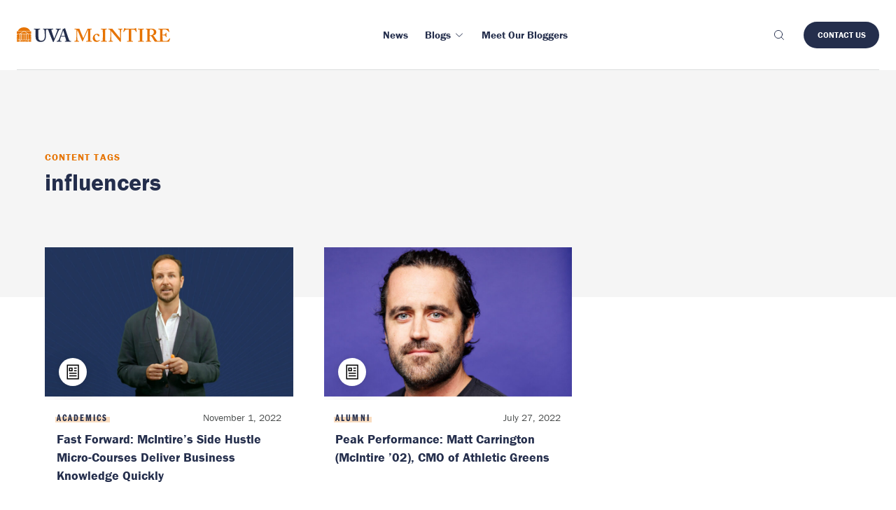

--- FILE ---
content_type: text/html; charset=UTF-8
request_url: https://experience.mcintire.virginia.edu/content-tags/influencers/
body_size: 14575
content:
<!DOCTYPE html>

<html lang="en-US" class="js" prefix="og: https://ogp.me/ns#" >
<head>
  <meta charset="UTF-8">
<script type="text/javascript">
/* <![CDATA[ */
 var gform;gform||(document.addEventListener("gform_main_scripts_loaded",function(){gform.scriptsLoaded=!0}),window.addEventListener("DOMContentLoaded",function(){gform.domLoaded=!0}),gform={domLoaded:!1,scriptsLoaded:!1,initializeOnLoaded:function(o){gform.domLoaded&&gform.scriptsLoaded?o():!gform.domLoaded&&gform.scriptsLoaded?window.addEventListener("DOMContentLoaded",o):document.addEventListener("gform_main_scripts_loaded",o)},hooks:{action:{},filter:{}},addAction:function(o,n,r,t){gform.addHook("action",o,n,r,t)},addFilter:function(o,n,r,t){gform.addHook("filter",o,n,r,t)},doAction:function(o){gform.doHook("action",o,arguments)},applyFilters:function(o){return gform.doHook("filter",o,arguments)},removeAction:function(o,n){gform.removeHook("action",o,n)},removeFilter:function(o,n,r){gform.removeHook("filter",o,n,r)},addHook:function(o,n,r,t,i){null==gform.hooks[o][n]&&(gform.hooks[o][n]=[]);var e=gform.hooks[o][n];null==i&&(i=n+"_"+e.length),gform.hooks[o][n].push({tag:i,callable:r,priority:t=null==t?10:t})},doHook:function(n,o,r){var t;if(r=Array.prototype.slice.call(r,1),null!=gform.hooks[n][o]&&((o=gform.hooks[n][o]).sort(function(o,n){return o.priority-n.priority}),o.forEach(function(o){"function"!=typeof(t=o.callable)&&(t=window[t]),"action"==n?t.apply(null,r):r[0]=t.apply(null,r)})),"filter"==n)return r[0]},removeHook:function(o,n,t,i){var r;null!=gform.hooks[o][n]&&(r=(r=gform.hooks[o][n]).filter(function(o,n,r){return!!(null!=i&&i!=o.tag||null!=t&&t!=o.priority)}),gform.hooks[o][n]=r)}}); 
/* ]]> */
</script>

  <meta name="viewport" content="width=device-width, initial-scale=1">

  <link rel="icon" type="image/x-icon" href="https://experience.mcintire.virginia.edu/wp-content/themes/wp-boilerplate/favicon.ico">

  <link rel="alternate" type="application/atom+xml" href="https://experience.mcintire.virginia.edu/feed/atom/">
      <meta name="description" content="
  These “masterclasses in contemporary business topics,” as they’ve been described, aim to prepare learners with entrepreneurial ambitions to develop an array of skills and profitable businesses.  ">
  <meta class="swiftype" name="domain-identifier" data-type="integer" content="3" />
  <meta class="swiftype" name="site-priority" data-type="integer" content="1" />

  <meta property="og:title" content="Fast Forward: McIntire’s Side Hustle Micro-Courses Deliver Business Knowledge Quickly">
  <meta property="og:site_name" content="Experience Mcintire">
  <meta property="og:url" content="https://experience.mcintire.virginia.edu/news/mcintire-side-hustle-micro-courses-business-knowledge-quickly/">
  <meta property="og:description" content="
  These “masterclasses in contemporary business topics,” as they’ve been described, aim to prepare learners with entrepreneurial ambitions to develop an array of skills and profitable businesses.  ">
  <meta property="og:type" content="article">
  <meta property="og:image" content="https://experience.mcintire.virginia.edu/wp-content/uploads/2022/11/side-hustle-chip-ransler-768x461.jpg">
  <!-- Google Tag Manager -->
<script>(function(w,d,s,l,i){w[l]=w[l]||[];w[l].push({'gtm.start':
new Date().getTime(),event:'gtm.js'});var f=d.getElementsByTagName(s)[0],
j=d.createElement(s),dl=l!='dataLayer'?'&l='+l:'';j.async=true;j.src=
'https://www.googletagmanager.com/gtm.js?id='+i+dl;f.parentNode.insertBefore(j,f);
})(window,document,'script','dataLayer','GTM-WX9HTBLX');</script>
<!-- End Google Tag Manager -->
  
<!-- Search Engine Optimization by Rank Math PRO - https://rankmath.com/ -->
<title>influencers - Experience McIntire</title>
<meta name="robots" content="index, follow, max-snippet:-1, max-video-preview:-1, max-image-preview:large"/>
<link rel="canonical" href="https://experience.mcintire.virginia.edu/content-tags/influencers/" />
<meta property="og:locale" content="en_US" />
<meta property="og:type" content="article" />
<meta property="og:title" content="influencers - Experience McIntire" />
<meta property="og:url" content="https://experience.mcintire.virginia.edu/content-tags/influencers/" />
<meta property="og:site_name" content="Experience McIntire" />
<meta property="og:image" content="https://experience.mcintire.virginia.edu/wp-content/uploads/2022/09/Rouss-.jpg" />
<meta property="og:image:secure_url" content="https://experience.mcintire.virginia.edu/wp-content/uploads/2022/09/Rouss-.jpg" />
<meta property="og:image:width" content="1200" />
<meta property="og:image:height" content="720" />
<meta property="og:image:alt" content="Rouss Hall" />
<meta property="og:image:type" content="image/jpeg" />
<meta name="twitter:card" content="summary_large_image" />
<meta name="twitter:title" content="influencers - Experience McIntire" />
<meta name="twitter:image" content="https://experience.mcintire.virginia.edu/wp-content/uploads/2022/09/Rouss-.jpg" />
<meta name="twitter:label1" content="Article" />
<meta name="twitter:data1" content="2" />
<script type="application/ld+json" class="rank-math-schema-pro">{"@context":"https://schema.org","@graph":[{"@type":"CollegeOrUniversity","@id":"https://experience.mcintire.virginia.edu/#organization","name":"UVA McIntire","url":"https://experience.mcintire.virginia.edu"},{"@type":"WebSite","@id":"https://experience.mcintire.virginia.edu/#website","url":"https://experience.mcintire.virginia.edu","name":"Experience McIntire","publisher":{"@id":"https://experience.mcintire.virginia.edu/#organization"},"inLanguage":"en-US"},{"@type":"CollectionPage","@id":"https://experience.mcintire.virginia.edu/content-tags/influencers/#webpage","url":"https://experience.mcintire.virginia.edu/content-tags/influencers/","name":"influencers - Experience McIntire","isPartOf":{"@id":"https://experience.mcintire.virginia.edu/#website"},"inLanguage":"en-US"}]}</script>
<!-- /Rank Math WordPress SEO plugin -->

<!-- Shareaholic - https://www.shareaholic.com -->
<link rel='preload' href='//cdn.shareaholic.net/assets/pub/shareaholic.js' as='script'/>
<script data-no-minify='1' data-cfasync='false'>
_SHR_SETTINGS = {"endpoints":{"local_recs_url":"https:\/\/experience.mcintire.virginia.edu\/wp-admin\/admin-ajax.php?action=shareaholic_permalink_related","ajax_url":"https:\/\/experience.mcintire.virginia.edu\/wp-admin\/admin-ajax.php"},"site_id":"ca62a606fc9c32cddaba11388670fd5a"};
</script>
<script data-no-minify='1' data-cfasync='false' src='//cdn.shareaholic.net/assets/pub/shareaholic.js' data-shr-siteid='ca62a606fc9c32cddaba11388670fd5a' async ></script>

<!-- Shareaholic Content Tags -->
<meta name='shareaholic:site_name' content='Experience McIntire' />
<meta name='shareaholic:language' content='en-US' />
<meta name='shareaholic:site_id' content='ca62a606fc9c32cddaba11388670fd5a' />
<meta name='shareaholic:wp_version' content='9.7.13' />

<!-- Shareaholic Content Tags End -->
<style id='wp-img-auto-sizes-contain-inline-css' type='text/css'>
img:is([sizes=auto i],[sizes^="auto," i]){contain-intrinsic-size:3000px 1500px}
/*# sourceURL=wp-img-auto-sizes-contain-inline-css */
</style>
<link rel='stylesheet' id='gforms_reset_css-css' href='https://experience.mcintire.virginia.edu/wp-content/plugins/gravityforms/legacy/css/formreset.min.css?ver=2.7.17' type='text/css' media='all' />
<link rel='stylesheet' id='gforms_formsmain_css-css' href='https://experience.mcintire.virginia.edu/wp-content/plugins/gravityforms/legacy/css/formsmain.min.css?ver=2.7.17' type='text/css' media='all' />
<link rel='stylesheet' id='gforms_ready_class_css-css' href='https://experience.mcintire.virginia.edu/wp-content/plugins/gravityforms/legacy/css/readyclass.min.css?ver=2.7.17' type='text/css' media='all' />
<link rel='stylesheet' id='gforms_browsers_css-css' href='https://experience.mcintire.virginia.edu/wp-content/plugins/gravityforms/legacy/css/browsers.min.css?ver=2.7.17' type='text/css' media='all' />
<style id='wp-block-library-inline-css' type='text/css'>
:root{--wp-block-synced-color:#7a00df;--wp-block-synced-color--rgb:122,0,223;--wp-bound-block-color:var(--wp-block-synced-color);--wp-editor-canvas-background:#ddd;--wp-admin-theme-color:#007cba;--wp-admin-theme-color--rgb:0,124,186;--wp-admin-theme-color-darker-10:#006ba1;--wp-admin-theme-color-darker-10--rgb:0,107,160.5;--wp-admin-theme-color-darker-20:#005a87;--wp-admin-theme-color-darker-20--rgb:0,90,135;--wp-admin-border-width-focus:2px}@media (min-resolution:192dpi){:root{--wp-admin-border-width-focus:1.5px}}.wp-element-button{cursor:pointer}:root .has-very-light-gray-background-color{background-color:#eee}:root .has-very-dark-gray-background-color{background-color:#313131}:root .has-very-light-gray-color{color:#eee}:root .has-very-dark-gray-color{color:#313131}:root .has-vivid-green-cyan-to-vivid-cyan-blue-gradient-background{background:linear-gradient(135deg,#00d084,#0693e3)}:root .has-purple-crush-gradient-background{background:linear-gradient(135deg,#34e2e4,#4721fb 50%,#ab1dfe)}:root .has-hazy-dawn-gradient-background{background:linear-gradient(135deg,#faaca8,#dad0ec)}:root .has-subdued-olive-gradient-background{background:linear-gradient(135deg,#fafae1,#67a671)}:root .has-atomic-cream-gradient-background{background:linear-gradient(135deg,#fdd79a,#004a59)}:root .has-nightshade-gradient-background{background:linear-gradient(135deg,#330968,#31cdcf)}:root .has-midnight-gradient-background{background:linear-gradient(135deg,#020381,#2874fc)}:root{--wp--preset--font-size--normal:16px;--wp--preset--font-size--huge:42px}.has-regular-font-size{font-size:1em}.has-larger-font-size{font-size:2.625em}.has-normal-font-size{font-size:var(--wp--preset--font-size--normal)}.has-huge-font-size{font-size:var(--wp--preset--font-size--huge)}.has-text-align-center{text-align:center}.has-text-align-left{text-align:left}.has-text-align-right{text-align:right}.has-fit-text{white-space:nowrap!important}#end-resizable-editor-section{display:none}.aligncenter{clear:both}.items-justified-left{justify-content:flex-start}.items-justified-center{justify-content:center}.items-justified-right{justify-content:flex-end}.items-justified-space-between{justify-content:space-between}.screen-reader-text{border:0;clip-path:inset(50%);height:1px;margin:-1px;overflow:hidden;padding:0;position:absolute;width:1px;word-wrap:normal!important}.screen-reader-text:focus{background-color:#ddd;clip-path:none;color:#444;display:block;font-size:1em;height:auto;left:5px;line-height:normal;padding:15px 23px 14px;text-decoration:none;top:5px;width:auto;z-index:100000}html :where(.has-border-color){border-style:solid}html :where([style*=border-top-color]){border-top-style:solid}html :where([style*=border-right-color]){border-right-style:solid}html :where([style*=border-bottom-color]){border-bottom-style:solid}html :where([style*=border-left-color]){border-left-style:solid}html :where([style*=border-width]){border-style:solid}html :where([style*=border-top-width]){border-top-style:solid}html :where([style*=border-right-width]){border-right-style:solid}html :where([style*=border-bottom-width]){border-bottom-style:solid}html :where([style*=border-left-width]){border-left-style:solid}html :where(img[class*=wp-image-]){height:auto;max-width:100%}:where(figure){margin:0 0 1em}html :where(.is-position-sticky){--wp-admin--admin-bar--position-offset:var(--wp-admin--admin-bar--height,0px)}@media screen and (max-width:600px){html :where(.is-position-sticky){--wp-admin--admin-bar--position-offset:0px}}

/*# sourceURL=wp-block-library-inline-css */
</style><style id='global-styles-inline-css' type='text/css'>
:root{--wp--preset--aspect-ratio--square: 1;--wp--preset--aspect-ratio--4-3: 4/3;--wp--preset--aspect-ratio--3-4: 3/4;--wp--preset--aspect-ratio--3-2: 3/2;--wp--preset--aspect-ratio--2-3: 2/3;--wp--preset--aspect-ratio--16-9: 16/9;--wp--preset--aspect-ratio--9-16: 9/16;--wp--preset--color--black: #000000;--wp--preset--color--cyan-bluish-gray: #abb8c3;--wp--preset--color--white: #ffffff;--wp--preset--color--pale-pink: #f78da7;--wp--preset--color--vivid-red: #cf2e2e;--wp--preset--color--luminous-vivid-orange: #ff6900;--wp--preset--color--luminous-vivid-amber: #fcb900;--wp--preset--color--light-green-cyan: #7bdcb5;--wp--preset--color--vivid-green-cyan: #00d084;--wp--preset--color--pale-cyan-blue: #8ed1fc;--wp--preset--color--vivid-cyan-blue: #0693e3;--wp--preset--color--vivid-purple: #9b51e0;--wp--preset--gradient--vivid-cyan-blue-to-vivid-purple: linear-gradient(135deg,rgb(6,147,227) 0%,rgb(155,81,224) 100%);--wp--preset--gradient--light-green-cyan-to-vivid-green-cyan: linear-gradient(135deg,rgb(122,220,180) 0%,rgb(0,208,130) 100%);--wp--preset--gradient--luminous-vivid-amber-to-luminous-vivid-orange: linear-gradient(135deg,rgb(252,185,0) 0%,rgb(255,105,0) 100%);--wp--preset--gradient--luminous-vivid-orange-to-vivid-red: linear-gradient(135deg,rgb(255,105,0) 0%,rgb(207,46,46) 100%);--wp--preset--gradient--very-light-gray-to-cyan-bluish-gray: linear-gradient(135deg,rgb(238,238,238) 0%,rgb(169,184,195) 100%);--wp--preset--gradient--cool-to-warm-spectrum: linear-gradient(135deg,rgb(74,234,220) 0%,rgb(151,120,209) 20%,rgb(207,42,186) 40%,rgb(238,44,130) 60%,rgb(251,105,98) 80%,rgb(254,248,76) 100%);--wp--preset--gradient--blush-light-purple: linear-gradient(135deg,rgb(255,206,236) 0%,rgb(152,150,240) 100%);--wp--preset--gradient--blush-bordeaux: linear-gradient(135deg,rgb(254,205,165) 0%,rgb(254,45,45) 50%,rgb(107,0,62) 100%);--wp--preset--gradient--luminous-dusk: linear-gradient(135deg,rgb(255,203,112) 0%,rgb(199,81,192) 50%,rgb(65,88,208) 100%);--wp--preset--gradient--pale-ocean: linear-gradient(135deg,rgb(255,245,203) 0%,rgb(182,227,212) 50%,rgb(51,167,181) 100%);--wp--preset--gradient--electric-grass: linear-gradient(135deg,rgb(202,248,128) 0%,rgb(113,206,126) 100%);--wp--preset--gradient--midnight: linear-gradient(135deg,rgb(2,3,129) 0%,rgb(40,116,252) 100%);--wp--preset--font-size--small: 13px;--wp--preset--font-size--medium: 20px;--wp--preset--font-size--large: 36px;--wp--preset--font-size--x-large: 42px;--wp--preset--spacing--20: 0.44rem;--wp--preset--spacing--30: 0.67rem;--wp--preset--spacing--40: 1rem;--wp--preset--spacing--50: 1.5rem;--wp--preset--spacing--60: 2.25rem;--wp--preset--spacing--70: 3.38rem;--wp--preset--spacing--80: 5.06rem;--wp--preset--shadow--natural: 6px 6px 9px rgba(0, 0, 0, 0.2);--wp--preset--shadow--deep: 12px 12px 50px rgba(0, 0, 0, 0.4);--wp--preset--shadow--sharp: 6px 6px 0px rgba(0, 0, 0, 0.2);--wp--preset--shadow--outlined: 6px 6px 0px -3px rgb(255, 255, 255), 6px 6px rgb(0, 0, 0);--wp--preset--shadow--crisp: 6px 6px 0px rgb(0, 0, 0);}:where(.is-layout-flex){gap: 0.5em;}:where(.is-layout-grid){gap: 0.5em;}body .is-layout-flex{display: flex;}.is-layout-flex{flex-wrap: wrap;align-items: center;}.is-layout-flex > :is(*, div){margin: 0;}body .is-layout-grid{display: grid;}.is-layout-grid > :is(*, div){margin: 0;}:where(.wp-block-columns.is-layout-flex){gap: 2em;}:where(.wp-block-columns.is-layout-grid){gap: 2em;}:where(.wp-block-post-template.is-layout-flex){gap: 1.25em;}:where(.wp-block-post-template.is-layout-grid){gap: 1.25em;}.has-black-color{color: var(--wp--preset--color--black) !important;}.has-cyan-bluish-gray-color{color: var(--wp--preset--color--cyan-bluish-gray) !important;}.has-white-color{color: var(--wp--preset--color--white) !important;}.has-pale-pink-color{color: var(--wp--preset--color--pale-pink) !important;}.has-vivid-red-color{color: var(--wp--preset--color--vivid-red) !important;}.has-luminous-vivid-orange-color{color: var(--wp--preset--color--luminous-vivid-orange) !important;}.has-luminous-vivid-amber-color{color: var(--wp--preset--color--luminous-vivid-amber) !important;}.has-light-green-cyan-color{color: var(--wp--preset--color--light-green-cyan) !important;}.has-vivid-green-cyan-color{color: var(--wp--preset--color--vivid-green-cyan) !important;}.has-pale-cyan-blue-color{color: var(--wp--preset--color--pale-cyan-blue) !important;}.has-vivid-cyan-blue-color{color: var(--wp--preset--color--vivid-cyan-blue) !important;}.has-vivid-purple-color{color: var(--wp--preset--color--vivid-purple) !important;}.has-black-background-color{background-color: var(--wp--preset--color--black) !important;}.has-cyan-bluish-gray-background-color{background-color: var(--wp--preset--color--cyan-bluish-gray) !important;}.has-white-background-color{background-color: var(--wp--preset--color--white) !important;}.has-pale-pink-background-color{background-color: var(--wp--preset--color--pale-pink) !important;}.has-vivid-red-background-color{background-color: var(--wp--preset--color--vivid-red) !important;}.has-luminous-vivid-orange-background-color{background-color: var(--wp--preset--color--luminous-vivid-orange) !important;}.has-luminous-vivid-amber-background-color{background-color: var(--wp--preset--color--luminous-vivid-amber) !important;}.has-light-green-cyan-background-color{background-color: var(--wp--preset--color--light-green-cyan) !important;}.has-vivid-green-cyan-background-color{background-color: var(--wp--preset--color--vivid-green-cyan) !important;}.has-pale-cyan-blue-background-color{background-color: var(--wp--preset--color--pale-cyan-blue) !important;}.has-vivid-cyan-blue-background-color{background-color: var(--wp--preset--color--vivid-cyan-blue) !important;}.has-vivid-purple-background-color{background-color: var(--wp--preset--color--vivid-purple) !important;}.has-black-border-color{border-color: var(--wp--preset--color--black) !important;}.has-cyan-bluish-gray-border-color{border-color: var(--wp--preset--color--cyan-bluish-gray) !important;}.has-white-border-color{border-color: var(--wp--preset--color--white) !important;}.has-pale-pink-border-color{border-color: var(--wp--preset--color--pale-pink) !important;}.has-vivid-red-border-color{border-color: var(--wp--preset--color--vivid-red) !important;}.has-luminous-vivid-orange-border-color{border-color: var(--wp--preset--color--luminous-vivid-orange) !important;}.has-luminous-vivid-amber-border-color{border-color: var(--wp--preset--color--luminous-vivid-amber) !important;}.has-light-green-cyan-border-color{border-color: var(--wp--preset--color--light-green-cyan) !important;}.has-vivid-green-cyan-border-color{border-color: var(--wp--preset--color--vivid-green-cyan) !important;}.has-pale-cyan-blue-border-color{border-color: var(--wp--preset--color--pale-cyan-blue) !important;}.has-vivid-cyan-blue-border-color{border-color: var(--wp--preset--color--vivid-cyan-blue) !important;}.has-vivid-purple-border-color{border-color: var(--wp--preset--color--vivid-purple) !important;}.has-vivid-cyan-blue-to-vivid-purple-gradient-background{background: var(--wp--preset--gradient--vivid-cyan-blue-to-vivid-purple) !important;}.has-light-green-cyan-to-vivid-green-cyan-gradient-background{background: var(--wp--preset--gradient--light-green-cyan-to-vivid-green-cyan) !important;}.has-luminous-vivid-amber-to-luminous-vivid-orange-gradient-background{background: var(--wp--preset--gradient--luminous-vivid-amber-to-luminous-vivid-orange) !important;}.has-luminous-vivid-orange-to-vivid-red-gradient-background{background: var(--wp--preset--gradient--luminous-vivid-orange-to-vivid-red) !important;}.has-very-light-gray-to-cyan-bluish-gray-gradient-background{background: var(--wp--preset--gradient--very-light-gray-to-cyan-bluish-gray) !important;}.has-cool-to-warm-spectrum-gradient-background{background: var(--wp--preset--gradient--cool-to-warm-spectrum) !important;}.has-blush-light-purple-gradient-background{background: var(--wp--preset--gradient--blush-light-purple) !important;}.has-blush-bordeaux-gradient-background{background: var(--wp--preset--gradient--blush-bordeaux) !important;}.has-luminous-dusk-gradient-background{background: var(--wp--preset--gradient--luminous-dusk) !important;}.has-pale-ocean-gradient-background{background: var(--wp--preset--gradient--pale-ocean) !important;}.has-electric-grass-gradient-background{background: var(--wp--preset--gradient--electric-grass) !important;}.has-midnight-gradient-background{background: var(--wp--preset--gradient--midnight) !important;}.has-small-font-size{font-size: var(--wp--preset--font-size--small) !important;}.has-medium-font-size{font-size: var(--wp--preset--font-size--medium) !important;}.has-large-font-size{font-size: var(--wp--preset--font-size--large) !important;}.has-x-large-font-size{font-size: var(--wp--preset--font-size--x-large) !important;}
/*# sourceURL=global-styles-inline-css */
</style>

<style id='classic-theme-styles-inline-css' type='text/css'>
/*! This file is auto-generated */
.wp-block-button__link{color:#fff;background-color:#32373c;border-radius:9999px;box-shadow:none;text-decoration:none;padding:calc(.667em + 2px) calc(1.333em + 2px);font-size:1.125em}.wp-block-file__button{background:#32373c;color:#fff;text-decoration:none}
/*# sourceURL=/wp-includes/css/classic-themes.min.css */
</style>
<link rel='stylesheet' id='styles-css' href='https://experience.mcintire.virginia.edu/wp-content/themes/wp-boilerplate/style.css?ver=0.1.1' type='text/css' media='all' />
<script type="text/javascript" src="https://experience.mcintire.virginia.edu/wp-includes/js/jquery/jquery.min.js?ver=3.7.1" id="jquery-core-js"></script>
<script type="text/javascript" src="https://experience.mcintire.virginia.edu/wp-includes/js/jquery/jquery-migrate.min.js?ver=3.4.1" id="jquery-migrate-js"></script>
<script type="text/javascript" defer='defer' src="https://experience.mcintire.virginia.edu/wp-content/plugins/gravityforms/js/jquery.json.min.js?ver=2.7.17" id="gform_json-js"></script>
<script type="text/javascript" id="gform_gravityforms-js-extra">
/* <![CDATA[ */
var gf_global = {"gf_currency_config":{"name":"U.S. Dollar","symbol_left":"$","symbol_right":"","symbol_padding":"","thousand_separator":",","decimal_separator":".","decimals":2,"code":"USD"},"base_url":"https://experience.mcintire.virginia.edu/wp-content/plugins/gravityforms","number_formats":[],"spinnerUrl":"https://experience.mcintire.virginia.edu/wp-content/plugins/gravityforms/images/spinner.svg","version_hash":"c609517160863640898b945ce1397ba9","strings":{"newRowAdded":"New row added.","rowRemoved":"Row removed","formSaved":"The form has been saved.  The content contains the link to return and complete the form."}};
var gform_i18n = {"datepicker":{"days":{"monday":"Mo","tuesday":"Tu","wednesday":"We","thursday":"Th","friday":"Fr","saturday":"Sa","sunday":"Su"},"months":{"january":"January","february":"February","march":"March","april":"April","may":"May","june":"June","july":"July","august":"August","september":"September","october":"October","november":"November","december":"December"},"firstDay":1,"iconText":"Select date"}};
var gf_legacy_multi = {"1":"1"};
var gform_gravityforms = {"strings":{"invalid_file_extension":"This type of file is not allowed. Must be one of the following:","delete_file":"Delete this file","in_progress":"in progress","file_exceeds_limit":"File exceeds size limit","illegal_extension":"This type of file is not allowed.","max_reached":"Maximum number of files reached","unknown_error":"There was a problem while saving the file on the server","currently_uploading":"Please wait for the uploading to complete","cancel":"Cancel","cancel_upload":"Cancel this upload","cancelled":"Cancelled"},"vars":{"images_url":"https://experience.mcintire.virginia.edu/wp-content/plugins/gravityforms/images"}};
//# sourceURL=gform_gravityforms-js-extra
/* ]]> */
</script>
<script type="text/javascript" id="gform_gravityforms-js-before">
/* <![CDATA[ */

//# sourceURL=gform_gravityforms-js-before
/* ]]> */
</script>
<script type="text/javascript" defer='defer' src="https://experience.mcintire.virginia.edu/wp-content/plugins/gravityforms/js/gravityforms.min.js?ver=2.7.17" id="gform_gravityforms-js"></script>
<script type="text/javascript" defer='defer' src="https://experience.mcintire.virginia.edu/wp-content/plugins/gravityforms/assets/js/dist/utils.min.js?ver=59d951b75d934ae23e0ea7f9776264aa" id="gform_gravityforms_utils-js"></script>
<script type="text/javascript" src="//use.typekit.net/vfs7vov.js?ver=1.0.0" id="typekit-js"></script>
<script type="text/javascript" src="https://experience.mcintire.virginia.edu/wp-content/themes/wp-boilerplate/js/main.js?ver=0.1.1" id="scripts-js"></script>
<script type="text/javascript" src="https://experience.mcintire.virginia.edu/wp-content/themes/wp-boilerplate/lib/js/gtmEvents.js?ver=0.1.1" id="gtm-js"></script>
<link rel="https://api.w.org/" href="https://experience.mcintire.virginia.edu/wp-json/" /><link rel="alternate" title="JSON" type="application/json" href="https://experience.mcintire.virginia.edu/wp-json/wp/v2/content-tags/4660" /><script type="text/javascript">try{Typekit.load();}catch(e){}</script></head>

<body class="archive tax-content-tags term-influencers term-4660 wp-theme-wp-boilerplate">
<!-- Google Tag Manager (noscript) -->
<noscript><iframe src="https://www.googletagmanager.com/ns.html?id=GTM-WX9HTBLX"
height="0" width="0" style="display:none;visibility:hidden"></iframe></noscript>
<!-- End Google Tag Manager (noscript) -->
<header
	  class="header-v2 js-header-v2"
	  data-animation="on"
	  data-animation-offset="400"
    data-swiftype-index="false"
	>
	  <div class="header-v2__wrapper">
		<div class="header-v2__container container max-width-xl">
		  <div class="header-v2__logo">
			<a href="/" aria-label="McIntire Experience Blog home">
        <svg width="218.687" height="21.36" viewBox="0 0 218.687 21.36">
  <path
    class="rotunda e91d432e-6bc6-48b1-8c75-b7d8e10e3e74"
    d="M14.193 9.642h1.771v8.431h-1.771zM4.633 9.642h1.714v8.431H4.633zM6.937 9.642h1.828v8.431H6.937zM9.356 9.642h1.828v8.431H9.356zM11.774 9.642h1.828v8.431h-1.828zM15.202 9.047H5.355l5.054-3.11 4.793 3.11zM4.221 9.047H.002V5.905h9.326L4.221 9.047zM11.452 5.905h9.086v3.142h-4.244l-4.842-3.142zM19.238 5.309H1.3a10.229 10.229 0 0117.936 0z"
  />
  <path
    class="rotunda ad36ffba-457d-4931-9986-2bda2525c2a1"
    d="M1.384 15.671l-.155.472.4-.292.4.292-.154-.472.4-.292h-.5l-.153-.472-.153.472h-.5zM0 12.99l.4.292-.154.472.4-.292.4.292-.146-.472.4-.292H.8l-.15-.472-.15.472zm4.043 5.084H3.5l-.152-.469.4-.292h-.5l-.148-.472-.153.472h-.5l.4.292-.153.469H0v-6.917l.377-.274.4.292-.15-.475.4-.292h-.5l-.148-.469-.07.215-.1.257H0v-.769h4.043zm-.546 0H2.7l.4-.289zM0 11.1v-.49l.12.09-.085.263z"
  />
  <path
    class="rotunda e91d432e-6bc6-48b1-8c75-b7d8e10e3e74"
    d="M.002 18.67h4.041v2.238H.002zM16.553 18.67h3.985v2.238h-3.985z"
  />
  <path
    class="rotunda ad36ffba-457d-4931-9986-2bda2525c2a1"
    d="M13.04 20.25l.4-.292h-.5l-.154-.472-.153.472h-.5l.4.292-.154.472.4-.292.4.292zm-3 .313l-.113.345H4.633V18.67h.653l-.114.35h-.5l.4.292-.154.472.4-.292.4.292-.153-.472.4-.292h-.5l-.114-.35H15.2l-.114.35h-.5l.4.292-.154.472.4-.292.4.292-.154-.472.4-.292h-.5l-.114-.35h.682v2.238h-5.299l-.112-.345.4-.291h-.5l-.154-.473-.153.473h-.5zm-2.584-.313l-.155.472.4-.292.4.292-.154-.472.4-.292h-.5l-.147-.472-.153.472h-.5zm3.059.658h-.455l.226-.164zM19.184 15.671l.4-.292h-.5l-.154-.472-.153.472h-.5l.4.292-.153.472.4-.292.4.292zm-1.316 2.4l-.153-.469.4-.292h-.5l-.153-.472-.154.472h-.5l.4.292-.153.469.4-.289.4.289zm2.67 0h-3.985V9.642h3.985v.769h-.2l-.154-.472-.153.472h-.5l.4.292-.153.472.4-.292.35.254v1.853h-.467l-.154-.472-.153.472h-.5l.4.292-.153.472.4-.292.4.292-.154-.472.373-.271zm0-7.445v.386l-.1-.312z"
  />
  <path
    class="uva a5e6d8bc-4292-43ec-85bb-ccbc5697dfc0"
    d="M59.959 4.432a2.292 2.292 0 011.963-1.379h.61c.16 0 .186-.081.186-.186V2.2c0-.186-.026-.24-.186-.24-.239 0-.9.081-3.369.081-1.778 0-3-.081-3.237-.081-.133 0-.159.054-.159.186v.664c0 .158.026.239.132.239h.822a1 1 0 011.089.875 3.633 3.633 0 01-.266 1.459 199.703 199.703 0 01-1.751 4.727c-.345.955-1.645 4.272-2.415 6.05h-.1l-2.017-5.917c-.557-1.539-1.565-4.7-1.778-5.652a4.149 4.149 0 01-.079-.9c0-.344.5-.636 1.141-.636h1.14c.186 0 .213-.107.213-.239V2.2c0-.159-.027-.24-.266-.24s-1.432.081-4.192.081h-6.511c-1.8 0-3.024-.081-3.29-.081-.159 0-.185.054-.185.186v.69c0 .132.026.213.185.213h.849c.452 0 .876.477.982 1.166a50.628 50.628 0 01.371 5.759v4.086a5.585 5.585 0 01-1.671 4.324 5.34 5.34 0 01-3.131 1.168 4.209 4.209 0 01-3.317-1.486 5.48 5.48 0 01-.849-3.157c-.026-.849-.132-4.219-.132-5.625V7.536c0-1.353.026-3.157.053-3.449.053-.531.5-1.034 1.406-1.034h.9c.186 0 .212-.054.212-.186v-.69c0-.159-.026-.213-.238-.213-.292 0-1.566.081-3.9.081-2.786 0-4.086-.081-4.351-.081-.213 0-.239.054-.239.213v.637c0 .185.026.239.186.239h1.247c.557 0 .742.424.742 1.352v6.262c0 3.476.107 5.254.558 6.4a6.087 6.087 0 003.078 3.5 11.524 11.524 0 004.059.664 7.33 7.33 0 004.7-1.645 7.092 7.092 0 002.246-5.071c.08-1.035.132-5.679.132-6.05s0-4.033.054-4.4a1.038 1.038 0 011.14-1.008h1.017c.558 0 .875.265 1.141.875.318.743 1.645 4.59 2.388 6.421S50.433 18.6 51.415 20.7c.16.345.265.663.611.663.291 0 .424-.132.61-.451.451-.769 3.449-7.88 4.112-9.313 1.008-2.229 2.149-5.36 3.211-7.164M63.355 12.5c.212-.663 2.494-6.925 2.626-7.27.08-.239.16-.345.319-.345.132 0 .186.186.291.584l1.991 7.031zm13.823 7.323h-.9a1.958 1.958 0 01-1.539-1.194c-.372-.716-2.1-5.652-2.706-7.721-.5-1.7-2.574-7.641-3.078-9.313-.08-.292-.133-.451-.292-.451-.133 0-.212.106-.345.239a8.332 8.332 0 01-2.972 1.326c-.212.053-.265.16-.265.239a.732.732 0 00.186.345 1.07 1.07 0 01-.027.9c-.239.716-2.388 6.42-2.6 6.951-.876 2.335-2.759 6.951-3.131 7.509a2.228 2.228 0 01-1.8 1.167h-.69c-.159 0-.186.08-.186.239v.505c0 .185.027.344.186.344.371 0 .955-.08 2.892-.08 2.176 0 3.264.08 3.608.08.213 0 .239-.08.239-.292v-.583c0-.107-.026-.213-.292-.213h-.928c-.8 0-1.035-.636-1.035-1.22a32.1 32.1 0 011.513-5.042h5.81c.318.956 1.353 4.352 1.592 5.307.159.69-.079.955-.8.955h-.743c-.132 0-.159.106-.159.239v.505c0 .185.027.344.292.344.53 0 1.46-.08 3.661-.08 3.4 0 3.954.08 4.458.08.213 0 .239-.186.239-.344v-.504c0-.133-.026-.239-.186-.239"
  />
  <path
    class="mcintire e91d432e-6bc6-48b1-8c75-b7d8e10e3e74"
    d="M101.558 11.233c0-.795 0-7.367-.053-7.474h-.105c-.212.372-3.551 8.111-3.869 8.8-.4.848-3.1 7.1-3.234 7.367-.106.213-.318.584-.583.584-.159 0-.317-.159-.424-.476-.106-.16-3.552-8.43-3.711-8.854-.477-1.218-2.915-7.156-3.233-7.474-.106.371-.133 7.051-.133 7.369s-.026 4.824.133 6.547c.105 1.219.424 2.226 1.271 2.226h1.167a.188.188 0 01.212.186v.666c0 .1-.053.212-.265.212-.265 0-1.006-.079-3.022-.079-2.279 0-3.18.079-3.445.079-.212 0-.212-.054-.212-.239v-.662c0-.053 0-.159.159-.159h1.219c.9 0 1.193-.955 1.326-1.882.238-1.856.4-8.375.4-8.852V4.581c0-.954-.131-1.537-1.3-1.537h-1.169a.187.187 0 01-.211-.186v-.715c0-.053.052-.16.211-.16.265 0 .955.08 3.763.08 1.274 0 2.015-.08 2.333-.08a.6.6 0 01.636.451c.955 2.491 4.665 11.291 5.461 13.465.238-.477 2.119-4.851 2.809-6.414.476-1.113 2.863-6.574 3-7.1.079-.266.4-.319 1.034-.319 3.869.027 4.77-.08 5.088-.08.106 0 .16.107.16.239v.556c0 .16-.054.266-.213.266h-1.166c-.69 0-.742.476-.769 1.033-.026.584-.026 5.885-.026 6.574v1.856c0 1.589.053 5.459.053 5.91.027 1.007.265 1.431.742 1.431h1.432c.158 0 .158.106.158.186v.609c0 .158 0 .265-.211.265-.319 0-1.591-.079-3.924-.079-2.6 0-3.6.079-3.975.079-.16 0-.212-.107-.212-.239v-.61c0-.158.052-.211.212-.211h1.643c.477 0 .689-.16.77-.927.025-.266.078-4.082.078-6.2zM118.384 18.788a.215.215 0 010 .318 6.43 6.43 0 01-4.479 2.04 5.016 5.016 0 01-4.242-1.749 5.332 5.332 0 01-1.271-3.658A6.551 6.551 0 01110.353 11a5.587 5.587 0 013.87-1.537c3.075 0 3.763 1.59 3.763 2.385a1.112 1.112 0 01-1.167 1.166 1.7 1.7 0 01-1.589-1.325 1.562 1.562 0 00-1.643-1.087 2.86 2.86 0 00-2.386 3.076 7.029 7.029 0 001.034 4.293 3.071 3.071 0 002.73 1.431 4.315 4.315 0 002.862-1.008.172.172 0 01.238.028zM126.122 12.241c0 .266.053 6.361.053 6.652 0 .848.424.955 1.059.955h1.114a.188.188 0 01.212.186v.666c0 .158-.106.212-.265.212-.318 0-1.378-.079-3.87-.079-2.651 0-3.817.079-4.082.079-.158 0-.211-.054-.211-.186v-.715c0-.106.053-.159.211-.159h1.06c.531 0 1.114-.053 1.219-.769.054-.371.108-6.1.108-7.528V9.7c0-.636-.054-5.406-.081-5.751-.08-.636-.344-.9-1.086-.9h-1.378c-.16 0-.213-.053-.213-.186v-.694c0-.132.053-.186.16-.186.317 0 1.695.08 4.293.08 2.545 0 3.392-.08 3.764-.08.159 0 .212.107.212.239v.61a.194.194 0 01-.212.212h-1.007c-.583 0-1.007.213-1.007.715 0 .265-.053 6.1-.053 6.415zM134.6 8.848c0 4.506.212 8.217.265 9.038.053 1.326.371 1.962 1.324 1.962h.69c.212 0 .212.106.212.239v.613c0 .158 0 .212-.212.212-.266 0-1.856-.079-2.862-.079-.69 0-2.492.079-2.757.079-.106 0-.158-.054-.158-.239v-.662a.168.168 0 01.158-.159h.9c.689 0 1.06-.584 1.193-2.2a191.9 191.9 0 00.185-8.428V5.853c0-1.591-.9-2.809-2.066-2.809h-.849a.176.176 0 01-.159-.186v-.715a.141.141 0 01.159-.16c.132 0 .345.027.821.054s1.194.026 2.36.026c.45 0 .847-.026 1.166-.053.343 0 .583-.027.742-.027a.784.784 0 01.636.239c.264.265 5.46 6.786 5.99 7.527.371.425 4.506 5.566 4.93 6.1h.106v-2.76c0-2.332 0-3.658-.053-4.983-.053-1.008-.16-3.6-.292-4.055a1.423 1.423 0 00-1.405-1.007h-.848c-.159 0-.159-.106-.159-.239V2.2c0-.159 0-.213.212-.213.318 0 1.166.08 2.969.08 1.59 0 2.226-.08 2.545-.08.211 0 .264.107.264.186v.609c0 .16-.053.266-.159.266h-.742c-.529 0-.795.423-.875 1.4-.133 1.8-.4 6.256-.4 8.959v7c0 .371 0 .742-.319.742a1.32 1.32 0 01-.9-.424c-.212-.264-1.644-1.908-3.286-3.87-1.856-2.279-3.924-4.77-4.242-5.194-.371-.371-4.612-5.672-4.93-6.043h-.154zM159.855 3.176h-.742a14.623 14.623 0 00-3.87.372c-.847.371-1.855 2.12-2.358 3.021-.079.133-.159.238-.292.186l-.529-.186c-.107-.053-.133-.133-.107-.266l1.273-4.877c.052-.371.21-.476.318-.476.158 0 .264.1.424.266a2.372 2.372 0 001.8.688c1.431.054 2.544.159 5.142.159h1.432c2.916 0 4.029-.105 5.248-.159a4.861 4.861 0 001.908-.688c.212-.161.318-.266.477-.266s.212.1.265.424c.053.477.583 3.763.795 5.036.027.159-.026.212-.1.239l-.532.185c-.1.026-.158-.053-.238-.212a10.4 10.4 0 00-2.094-2.969c-.742-.424-3.127-.477-4.082-.477h-.741V17.3c0 2.014.265 2.545.9 2.545h1.538c.1 0 .158.106.158.239v.556c0 .158-.053.265-.265.265-.265 0-1.112-.079-3.975-.079-2.7 0-3.817.079-4.188.079-.159 0-.213-.054-.213-.239v-.61c0-.158.08-.211.186-.211h1.507a.794.794 0 00.875-.716c.079-.689.079-8.8.079-9.33zM178.935 12.241c0 .266.052 6.361.052 6.652 0 .848.425.955 1.061.955h1.113a.188.188 0 01.212.186v.666c0 .158-.106.212-.265.212-.318 0-1.378-.079-3.869-.079-2.651 0-3.817.079-4.082.079-.159 0-.213-.054-.213-.186v-.715c0-.106.054-.159.213-.159h1.061c.529 0 1.112-.053 1.219-.769.052-.371.1-6.1.1-7.528V9.7c0-.636-.053-5.406-.079-5.751-.079-.636-.345-.9-1.087-.9H173c-.159 0-.212-.053-.212-.186v-.694c0-.132.053-.186.158-.186.319 0 1.7.08 4.3.08 2.544 0 3.393-.08 3.764-.08.158 0 .211.107.211.239v.61a.194.194 0 01-.211.212H180c-.583 0-1.008.213-1.008.715 0 .265-.052 6.1-.052 6.415zM189.508 13.883c0 1.591.054 4.56.106 4.958.079.53.265 1.007.69 1.007h1.324c.16 0 .213.078.213.186v.635c0 .185-.08.239-.292.239-.345 0-.874-.079-3.632-.079-2.6 0-3.232.079-3.5.079-.158 0-.212-.079-.212-.239v-.61c0-.133.054-.211.159-.211h.9c.584 0 1.007-.16 1.007-.875.053-2.65.053-5.142.053-7.633V4.369c0-.9-.371-1.325-.847-1.325h-1.034c-.132 0-.185-.053-.185-.159v-.716c0-.132.053-.186.185-.186.186 0 1.034.08 3.631.08 1.485 0 3.922-.08 4.717-.08a7.129 7.129 0 014.824 1.67 4.06 4.06 0 011.432 2.969c0 3.34-2.015 4.718-4.93 5.2v.106a3.463 3.463 0 011.59 1.218c.318.425 1.961 2.916 2.174 3.235a36.846 36.846 0 002.252 3.021 2.783 2.783 0 001.883.5c.158 0 .211.079.211.186v.556c0 .186-.053.265-.211.265-.213 0-.9-.079-2.6-.079-.742 0-1.75.053-2.332.079a6.978 6.978 0 01-1.167-1.511c-.478-.742-1.511-2.65-1.749-3.074-.266-.478-1.008-1.7-1.432-2.279-.662-.928-1.271-1.644-2.385-1.644-.106 0-.556.026-.848.053zm.054-2.384a7.374 7.374 0 001.006.1 4.636 4.636 0 004.983-4.558 4.175 4.175 0 00-1.166-2.969 5.069 5.069 0 00-3.5-1.139 1.876 1.876 0 00-.953.158.911.911 0 00-.319.77z"
  />
  <path
    class="mcintire e91d432e-6bc6-48b1-8c75-b7d8e10e3e74"
    d="M207.819 13.141c.028 1.432.08 4.03.08 4.506 0 1.379.477 1.909 1.061 2.069a8.464 8.464 0 002.066.21c.477 0 1.7-.052 2.227-.1a4.536 4.536 0 002.174-.9c.476-.425 1.961-2.174 2.465-2.811.105-.132.185-.158.291-.105l.423.265c.081.053.107.132.053.264l-1.271 3.976a.562.562 0 01-.583.4c-.133 0-.716-.026-2.359-.054-1.67 0-4.4-.025-8.826-.025-.98 0-1.7.025-2.254.025-.529.028-.9.054-1.138.054-.161 0-.213-.054-.213-.212v-.637c0-.158.052-.211.265-.211h.9c1.219 0 1.326-.16 1.326-1.14V9.8c0-2.172-.053-5.46-.107-5.831-.106-.714-.371-.927-1.166-.927h-1.006c-.107 0-.161-.053-.161-.186v-.687c0-.132.028-.186.161-.186.582 0 1.537.107 3.71.08h.742c1.167 0 7.262-.053 8.428-.053.424 0 .928-.027 1.061-.027a.184.184 0 01.211.16c.106.344 1.113 3.949 1.22 4.213.053.16.026.239-.079.293l-.478.211c-.079.027-.159 0-.238-.133a25.259 25.259 0 00-2.915-2.968 4.547 4.547 0 00-2.016-.688l-4.027-.107-.054 7.66a29.782 29.782 0 003.021-.133 1.481 1.481 0 001.22-.953 4.253 4.253 0 00.424-1.485.194.194 0 01.212-.212l.688.053c.107 0 .186.053.161.212-.054.424-.054 2.174-.054 2.862 0 1.061.106 2.333.159 2.915 0 .133-.053.161-.212.186l-.583.106c-.106.027-.159-.026-.213-.185a10.923 10.923 0 00-.424-1.325 1.62 1.62 0 00-1.324-.954 31.18 31.18 0 00-3.075-.16z"
  />
</svg>
			</a>
		  </div>

		  <button
			class="header-v2__nav-control reset anim-menu-btn js-anim-menu-btn js-tab-focus"
			aria-label="Toggle menu"
		  >
			<i
			  class="anim-menu-btn__icon anim-menu-btn__icon--close"
			  aria-hidden="true"
			></i>
		  </button>

		  <nav class="nav-v2" role="navigation">
        <ul class="nav-v2__list nav-v2__list--main primary-nav">
          <li class="nav-v2__item nav-v2__item--main nav-v2__item--search">
            <form>
              <label class="sr-only" for="searchInputX">Search</label>
              <input
                class="form-control width-100%"
                type="search"
                name="s"
                id="searchInputX"
                placeholder="Search..."
              />
            </form>
          </li>

          <li class="nav-v2__item nav-v2__item--main">
            <a href="/news" class="nav-v2__link">
              <span>News</span>
            </a>
          </li>

          <li
            class="nav-v2__item nav-v2__item--main nav-v2__item--has-children"
          >
            <a href="#0" class="nav-v2__link" aria-current="page">
              <span>Blogs</span>
              <svg
              class="nav-v2__dropdown-icon icon margin-left-xxxs"
              aria-hidden="true"
              viewBox="0 0 16 16"
              >
              <polyline
                fill="none"
                stroke-width="1"
                stroke="currentColor"
                stroke-linecap="round"
                stroke-linejoin="round"
                stroke-miterlimit="10"
                points="3.5,6.5 8,11 12.5,6.5 "
              ></polyline>
              </svg>
            </a>
            <div class="nav-v2__dropdown nav-v2__dropdown--md">
              <ul class="nav-v2__list nav-v2__list--title-desc">
                <li class="nav-v2__item">
                  <a href="/blogs/undergraduate" class="nav-v2__link">
                  <div>
                    <strong>Undergraduate</strong>
                  </div>
                  </a>
                </li>

                <li class="nav-v2__item">
                  <a href="/blogs/ms-accounting" class="nav-v2__link">
                  <div>
                    <strong>M.S. in Accounting</strong>

                  </div>
                  </a>
                </li>

                <li class="nav-v2__item">
                  <a href="/blogs/ms-commerce" class="nav-v2__link">
                  <div>
                    <strong>M.S. in Commerce</strong>

                  </div>
                  </a>
                </li>
                <li class="nav-v2__item">
                  <a href="/blogs/ms-mit" class="nav-v2__link">
                  <div>
                    <strong>M.S. in the Management of IT</strong>

                  </div>
                  </a>
                </li>
              </ul>
            </div>
          </li>

          <li class="nav-v2__item nav-v2__item--main">
            <a href="/authors" class="nav-v2__link">
              <span>Meet Our Bloggers</span>
            </a>
          </li>
        </ul>

        <ul class="nav-v2__list nav-v2__list--main">
          <li
            class="nav-v2__item nav-v2__item--main nav-v2__item--search-btn"
          >
            <button
              class="reset"
              aria-label="Toggle search"
              aria-controls="modal-search"
            >
              <svg class="icon" aria-hidden="true" viewBox="0 0 16 16">
              <g
                stroke-width="1"
                fill="none"
                stroke="currentColor"
                stroke-linecap="round"
                stroke-linejoin="round"
                stroke-miterlimit="10"
              >
                <circle cx="7.5" cy="7.5" r="6"></circle>
                <line x1="15.5" y1="15.5" x2="11.742" y2="11.742"></line>
              </g>
              </svg>
            </button>
          </li>

          <li class="nav-v2__item--main">
            <a href="/contact" class="btn btn--primary-round btn--sm">
              <span>Contact Us</span>
            </a>
          </li>
        </ul>
		  </nav>
		</div>
	  </div>
	</header>

	<div
	  class="modal modal--search js-modal"
	  id="modal-search"
	  data-animation="on"
    data-swiftype-index="false"
	>
	<div class='flex'>
	<form class="full-screen-search" id="searchForm">
		<label for="searchInputX" class="sr-only">Search</label>
		<input
		  class="reset full-screen-search__input"
		  type="search"
		  name="s"
		  id="search"
		  value=""
		  placeholder="Search..."
		/>
		<button class="reset full-screen-search__btn">
		  <svg class="icon" viewBox="0 0 24 24">
			<title>Search</title>
			<g
			  stroke-linecap="square"
			  stroke-linejoin="miter"
			  stroke-width="2"
			  stroke="currentColor"
			  fill="none"
			  stroke-miterlimit="10"
			>
			  <line x1="22" y1="22" x2="15.656" y2="15.656"></line>
			  <circle cx="10" cy="10" r="8"></circle>
			</g>
		  </svg>
		</button>
</form>

<script>
  var searchForm = document.getElementById('searchForm');
  searchForm.addEventListener("submit", function(e) {
    e.preventDefault();
    var searchTerm = document.getElementById('search').value;
    window.location.href = 'https://www.commerce.virginia.edu/search?q=' + searchTerm + '&site=experience';
  });
</script>
	</div>
	  <button class="reset modal__close-btn js-modal__close">
		<svg class="icon" viewBox="0 0 16 16">
		  <title>Close modal window</title>
		  <g
			stroke-width="1"
			stroke="currentColor"
			fill="none"
			stroke-linecap="round"
			stroke-linejoin="round"
			stroke-miterlimit="10"
		  >
			<line x1="13.5" y1="2.5" x2="2.5" y2="13.5"></line>
			<line x1="2.5" y1="2.5" x2="13.5" y2="13.5"></line>
		  </g>
		</svg>
	  </button>
	</div>

	<main
    id="swup"
    class="transition-fade"
    data-swiftype-index="true"
    data-swiftype-name="body"
  >
<section class="features-v3  padding-bottom-xxl">
  <div class="features-v3__text">
	<div class="container max-width-adaptive-lg">
	  <div class="grid grid-gap-md justify-between@md">
		<div class="text-component col-6@md">
		  <h4 class="color-accent text-sm text-heavy text-uppercase">
			Content Tags		  </h4>
		  <h1 class="color-primary">
			influencers		  </h1>
		</div>
			  </div>
	</div>
  </div>
  <div class="container max-width-adaptive-lg">
	<ul class="features-v3__cards grid grid-gap-lg">
	  			<li class="col-4@md">
<a href=https://experience.mcintire.virginia.edu/news/mcintire-side-hustle-micro-courses-business-knowledge-quickly/ class="card-v8 program-side-hustle">
  <figure class="relative oh">
    <img
      src=https://experience.mcintire.virginia.edu/wp-content/uploads/2022/11/side-hustle-chip-ransler-800x480.jpg      alt=""
    />
    <div class="format-icon tooltip-trigger js-tooltip-trigger shadow-lg absolute" title="Article">
      <svg xmlns="http://www.w3.org/2000/svg" viewBox="0 0 32 32">
<path class="cls-1" d="M27.5 30h-23V2h23zm-21-2h19V4h-19z"/>
<path class="cls-1" d="M9.225 22.193h14v2h-14zM9.225 17.398h14v2h-14zM18.225 12.602h5v2h-5zM18.225 7.807h5v2h-5zM15.675 14.507h-6.9v-6.7h6.9zm-4.9-2h2.9v-2.7h-2.9z"/>
</svg>    </div><svg class="aspect" viewbox="0 0 5 3"><rect height="3" width="5" x="0" y="0"></rect></svg>
  </figure>

  <footer class="padding-sm">
    <div class="card-v8__label-group margin-bottom-xxs">
              <div class="feature__label">
          Academics        </div>
            <span class="text-sm block color-contrast-high">November 1, 2022</span>
    </div>
    <div class="text-component">
      <h4>
        <span class="card-v8__title text-sm color-primary">Fast Forward: McIntire’s Side Hustle Micro-Courses Deliver Business Knowledge Quickly</span
        >
      </h4>
    </div>
  </footer>
</a>
</li>					<li class="col-4@md">
<a href=https://experience.mcintire.virginia.edu/news/peak-performance-matt-carrington-cmo-athletic-greens/ class="card-v8 program-undergraduate">
  <figure class="relative oh">
    <img
      src=https://experience.mcintire.virginia.edu/wp-content/uploads/2022/07/Matt-Carrington-800x480.jpg      alt=""
    />
    <div class="format-icon tooltip-trigger js-tooltip-trigger shadow-lg absolute" title="Article">
      <svg xmlns="http://www.w3.org/2000/svg" viewBox="0 0 32 32">
<path class="cls-1" d="M27.5 30h-23V2h23zm-21-2h19V4h-19z"/>
<path class="cls-1" d="M9.225 22.193h14v2h-14zM9.225 17.398h14v2h-14zM18.225 12.602h5v2h-5zM18.225 7.807h5v2h-5zM15.675 14.507h-6.9v-6.7h6.9zm-4.9-2h2.9v-2.7h-2.9z"/>
</svg>    </div><svg class="aspect" viewbox="0 0 5 3"><rect height="3" width="5" x="0" y="0"></rect></svg>
  </figure>

  <footer class="padding-sm">
    <div class="card-v8__label-group margin-bottom-xxs">
              <div class="feature__label">
          Alumni        </div>
            <span class="text-sm block color-contrast-high">July 27, 2022</span>
    </div>
    <div class="text-component">
      <h4>
        <span class="card-v8__title text-sm color-primary">Peak Performance: Matt Carrington (McIntire ’02), CMO of Athletic Greens</span
        >
      </h4>
    </div>
  </footer>
</a>
</li>			</ul>
  </div>
</section>
</main>
<div class="modal modal-video js-modal js-modal-video" id="modalVideo1" data-animation="on" data-swiftype-index="false">
  <div class="modal-video__content max-width-md js-modal-video__content" role="alertdialog" tabindex="-1" aria-describedby="modalVideoDescription1">
	<p class="sr-only" id="modalVideoDescription1">A video is being shown</p>

	<div class="media-wrapper">
	  <iframe src="" class="js-modal-video__media" width="640" height="360" frameborder="0" webkitallowfullscreen mozallowfullscreen allowfullscreen></iframe>
	</div>
  </div>

  <div class="modal-video__loader" aria-hidden="true">
	<svg class="icon icon--lg icon--is-spinning"><path d="M24,48A24,24,0,1,1,48,24,24.027,24.027,0,0,1,24,48ZM24,4A20,20,0,1,0,44,24,20.023,20.023,0,0,0,24,4Z" opacity="0.4"></path><path d="M48,24H44A20.023,20.023,0,0,0,24,4V0A24.028,24.028,0,0,1,48,24Z"></path></svg>
  </div>

  <button class="reset modal__close-btn js-modal__close">
	<svg class="icon" viewBox="0 0 16 16"><title>Close modal window</title><g stroke-width="1" stroke="currentColor" fill="none" stroke-linecap="round" stroke-linejoin="round" stroke-miterlimit="10"><line x1="13.5" y1="2.5" x2="2.5" y2="13.5"></line><line x1="2.5" y1="2.5" x2="13.5" y2="13.5"></line></g></svg>
  </button>
</div>
<footer
  class="background-blue-gradient padding-y-xxl"
  data-swiftype-index="false"
>
  <div class="text-spaced-label color-white text-center">All McIntire Blogs</div>

  <div class="pre-footer container max-width-adaptive-lg margin-bottom-lg">

	  <div class="pre-footer__links">
      
	    <a class="pre-footer__link" href="/news">
        <div class="pre-footer__icon-wrap icon-fill-orange"><svg xmlns="http://www.w3.org/2000/svg" viewBox="0 0 32 32">
  <path d="M16 .49A15.51 15.51 0 1031.51 16 15.51 15.51 0 0016 .49zm1.2 26.277l-3.268-3.01 5.1-5.536H5.583v-4.442h13.453l-5.1-5.536 3.264-3.01L27.122 16z"/>
</svg>
</div>
        News      </a>
      
	    <a class="pre-footer__link" href="/blogs/undergraduate">
        <div class="pre-footer__icon-wrap icon-fill-yellow"><svg xmlns="http://www.w3.org/2000/svg" viewBox="0 0 32 32">
  <path d="M16 .49A15.51 15.51 0 1031.51 16 15.51 15.51 0 0016 .49zm1.2 26.277l-3.268-3.01 5.1-5.536H5.583v-4.442h13.453l-5.1-5.536 3.264-3.01L27.122 16z"/>
</svg>
</div>
        Undergraduate      </a>
      
	    <a class="pre-footer__link" href="/blogs/ms-accounting">
        <div class="pre-footer__icon-wrap icon-fill-pink"><svg xmlns="http://www.w3.org/2000/svg" viewBox="0 0 32 32">
  <path d="M16 .49A15.51 15.51 0 1031.51 16 15.51 15.51 0 0016 .49zm1.2 26.277l-3.268-3.01 5.1-5.536H5.583v-4.442h13.453l-5.1-5.536 3.264-3.01L27.122 16z"/>
</svg>
</div>
        M.S. in Accounting      </a>
      
	    <a class="pre-footer__link" href="/blogs/ms-commerce">
        <div class="pre-footer__icon-wrap icon-fill-green"><svg xmlns="http://www.w3.org/2000/svg" viewBox="0 0 32 32">
  <path d="M16 .49A15.51 15.51 0 1031.51 16 15.51 15.51 0 0016 .49zm1.2 26.277l-3.268-3.01 5.1-5.536H5.583v-4.442h13.453l-5.1-5.536 3.264-3.01L27.122 16z"/>
</svg>
</div>
        M.S. in Commerce      </a>
      
	    <a class="pre-footer__link" href="/blogs/ms-mit">
        <div class="pre-footer__icon-wrap icon-fill-teal"><svg xmlns="http://www.w3.org/2000/svg" viewBox="0 0 32 32">
  <path d="M16 .49A15.51 15.51 0 1031.51 16 15.51 15.51 0 0016 .49zm1.2 26.277l-3.268-3.01 5.1-5.536H5.583v-4.442h13.453l-5.1-5.536 3.264-3.01L27.122 16z"/>
</svg>
</div>
        M.S. in the Management of IT      </a>
      	  </div>

  </div>

  <div class="footer text-center">
    <a class="icon-fill-white" href="https://www.commerce.virginia.edu" aria-label="UVA McIntire Home">
      <svg width="218.687" height="21.36" viewBox="0 0 218.687 21.36">
  <path
    class="rotunda e91d432e-6bc6-48b1-8c75-b7d8e10e3e74"
    d="M14.193 9.642h1.771v8.431h-1.771zM4.633 9.642h1.714v8.431H4.633zM6.937 9.642h1.828v8.431H6.937zM9.356 9.642h1.828v8.431H9.356zM11.774 9.642h1.828v8.431h-1.828zM15.202 9.047H5.355l5.054-3.11 4.793 3.11zM4.221 9.047H.002V5.905h9.326L4.221 9.047zM11.452 5.905h9.086v3.142h-4.244l-4.842-3.142zM19.238 5.309H1.3a10.229 10.229 0 0117.936 0z"
  />
  <path
    class="rotunda ad36ffba-457d-4931-9986-2bda2525c2a1"
    d="M1.384 15.671l-.155.472.4-.292.4.292-.154-.472.4-.292h-.5l-.153-.472-.153.472h-.5zM0 12.99l.4.292-.154.472.4-.292.4.292-.146-.472.4-.292H.8l-.15-.472-.15.472zm4.043 5.084H3.5l-.152-.469.4-.292h-.5l-.148-.472-.153.472h-.5l.4.292-.153.469H0v-6.917l.377-.274.4.292-.15-.475.4-.292h-.5l-.148-.469-.07.215-.1.257H0v-.769h4.043zm-.546 0H2.7l.4-.289zM0 11.1v-.49l.12.09-.085.263z"
  />
  <path
    class="rotunda e91d432e-6bc6-48b1-8c75-b7d8e10e3e74"
    d="M.002 18.67h4.041v2.238H.002zM16.553 18.67h3.985v2.238h-3.985z"
  />
  <path
    class="rotunda ad36ffba-457d-4931-9986-2bda2525c2a1"
    d="M13.04 20.25l.4-.292h-.5l-.154-.472-.153.472h-.5l.4.292-.154.472.4-.292.4.292zm-3 .313l-.113.345H4.633V18.67h.653l-.114.35h-.5l.4.292-.154.472.4-.292.4.292-.153-.472.4-.292h-.5l-.114-.35H15.2l-.114.35h-.5l.4.292-.154.472.4-.292.4.292-.154-.472.4-.292h-.5l-.114-.35h.682v2.238h-5.299l-.112-.345.4-.291h-.5l-.154-.473-.153.473h-.5zm-2.584-.313l-.155.472.4-.292.4.292-.154-.472.4-.292h-.5l-.147-.472-.153.472h-.5zm3.059.658h-.455l.226-.164zM19.184 15.671l.4-.292h-.5l-.154-.472-.153.472h-.5l.4.292-.153.472.4-.292.4.292zm-1.316 2.4l-.153-.469.4-.292h-.5l-.153-.472-.154.472h-.5l.4.292-.153.469.4-.289.4.289zm2.67 0h-3.985V9.642h3.985v.769h-.2l-.154-.472-.153.472h-.5l.4.292-.153.472.4-.292.35.254v1.853h-.467l-.154-.472-.153.472h-.5l.4.292-.153.472.4-.292.4.292-.154-.472.373-.271zm0-7.445v.386l-.1-.312z"
  />
  <path
    class="uva a5e6d8bc-4292-43ec-85bb-ccbc5697dfc0"
    d="M59.959 4.432a2.292 2.292 0 011.963-1.379h.61c.16 0 .186-.081.186-.186V2.2c0-.186-.026-.24-.186-.24-.239 0-.9.081-3.369.081-1.778 0-3-.081-3.237-.081-.133 0-.159.054-.159.186v.664c0 .158.026.239.132.239h.822a1 1 0 011.089.875 3.633 3.633 0 01-.266 1.459 199.703 199.703 0 01-1.751 4.727c-.345.955-1.645 4.272-2.415 6.05h-.1l-2.017-5.917c-.557-1.539-1.565-4.7-1.778-5.652a4.149 4.149 0 01-.079-.9c0-.344.5-.636 1.141-.636h1.14c.186 0 .213-.107.213-.239V2.2c0-.159-.027-.24-.266-.24s-1.432.081-4.192.081h-6.511c-1.8 0-3.024-.081-3.29-.081-.159 0-.185.054-.185.186v.69c0 .132.026.213.185.213h.849c.452 0 .876.477.982 1.166a50.628 50.628 0 01.371 5.759v4.086a5.585 5.585 0 01-1.671 4.324 5.34 5.34 0 01-3.131 1.168 4.209 4.209 0 01-3.317-1.486 5.48 5.48 0 01-.849-3.157c-.026-.849-.132-4.219-.132-5.625V7.536c0-1.353.026-3.157.053-3.449.053-.531.5-1.034 1.406-1.034h.9c.186 0 .212-.054.212-.186v-.69c0-.159-.026-.213-.238-.213-.292 0-1.566.081-3.9.081-2.786 0-4.086-.081-4.351-.081-.213 0-.239.054-.239.213v.637c0 .185.026.239.186.239h1.247c.557 0 .742.424.742 1.352v6.262c0 3.476.107 5.254.558 6.4a6.087 6.087 0 003.078 3.5 11.524 11.524 0 004.059.664 7.33 7.33 0 004.7-1.645 7.092 7.092 0 002.246-5.071c.08-1.035.132-5.679.132-6.05s0-4.033.054-4.4a1.038 1.038 0 011.14-1.008h1.017c.558 0 .875.265 1.141.875.318.743 1.645 4.59 2.388 6.421S50.433 18.6 51.415 20.7c.16.345.265.663.611.663.291 0 .424-.132.61-.451.451-.769 3.449-7.88 4.112-9.313 1.008-2.229 2.149-5.36 3.211-7.164M63.355 12.5c.212-.663 2.494-6.925 2.626-7.27.08-.239.16-.345.319-.345.132 0 .186.186.291.584l1.991 7.031zm13.823 7.323h-.9a1.958 1.958 0 01-1.539-1.194c-.372-.716-2.1-5.652-2.706-7.721-.5-1.7-2.574-7.641-3.078-9.313-.08-.292-.133-.451-.292-.451-.133 0-.212.106-.345.239a8.332 8.332 0 01-2.972 1.326c-.212.053-.265.16-.265.239a.732.732 0 00.186.345 1.07 1.07 0 01-.027.9c-.239.716-2.388 6.42-2.6 6.951-.876 2.335-2.759 6.951-3.131 7.509a2.228 2.228 0 01-1.8 1.167h-.69c-.159 0-.186.08-.186.239v.505c0 .185.027.344.186.344.371 0 .955-.08 2.892-.08 2.176 0 3.264.08 3.608.08.213 0 .239-.08.239-.292v-.583c0-.107-.026-.213-.292-.213h-.928c-.8 0-1.035-.636-1.035-1.22a32.1 32.1 0 011.513-5.042h5.81c.318.956 1.353 4.352 1.592 5.307.159.69-.079.955-.8.955h-.743c-.132 0-.159.106-.159.239v.505c0 .185.027.344.292.344.53 0 1.46-.08 3.661-.08 3.4 0 3.954.08 4.458.08.213 0 .239-.186.239-.344v-.504c0-.133-.026-.239-.186-.239"
  />
  <path
    class="mcintire e91d432e-6bc6-48b1-8c75-b7d8e10e3e74"
    d="M101.558 11.233c0-.795 0-7.367-.053-7.474h-.105c-.212.372-3.551 8.111-3.869 8.8-.4.848-3.1 7.1-3.234 7.367-.106.213-.318.584-.583.584-.159 0-.317-.159-.424-.476-.106-.16-3.552-8.43-3.711-8.854-.477-1.218-2.915-7.156-3.233-7.474-.106.371-.133 7.051-.133 7.369s-.026 4.824.133 6.547c.105 1.219.424 2.226 1.271 2.226h1.167a.188.188 0 01.212.186v.666c0 .1-.053.212-.265.212-.265 0-1.006-.079-3.022-.079-2.279 0-3.18.079-3.445.079-.212 0-.212-.054-.212-.239v-.662c0-.053 0-.159.159-.159h1.219c.9 0 1.193-.955 1.326-1.882.238-1.856.4-8.375.4-8.852V4.581c0-.954-.131-1.537-1.3-1.537h-1.169a.187.187 0 01-.211-.186v-.715c0-.053.052-.16.211-.16.265 0 .955.08 3.763.08 1.274 0 2.015-.08 2.333-.08a.6.6 0 01.636.451c.955 2.491 4.665 11.291 5.461 13.465.238-.477 2.119-4.851 2.809-6.414.476-1.113 2.863-6.574 3-7.1.079-.266.4-.319 1.034-.319 3.869.027 4.77-.08 5.088-.08.106 0 .16.107.16.239v.556c0 .16-.054.266-.213.266h-1.166c-.69 0-.742.476-.769 1.033-.026.584-.026 5.885-.026 6.574v1.856c0 1.589.053 5.459.053 5.91.027 1.007.265 1.431.742 1.431h1.432c.158 0 .158.106.158.186v.609c0 .158 0 .265-.211.265-.319 0-1.591-.079-3.924-.079-2.6 0-3.6.079-3.975.079-.16 0-.212-.107-.212-.239v-.61c0-.158.052-.211.212-.211h1.643c.477 0 .689-.16.77-.927.025-.266.078-4.082.078-6.2zM118.384 18.788a.215.215 0 010 .318 6.43 6.43 0 01-4.479 2.04 5.016 5.016 0 01-4.242-1.749 5.332 5.332 0 01-1.271-3.658A6.551 6.551 0 01110.353 11a5.587 5.587 0 013.87-1.537c3.075 0 3.763 1.59 3.763 2.385a1.112 1.112 0 01-1.167 1.166 1.7 1.7 0 01-1.589-1.325 1.562 1.562 0 00-1.643-1.087 2.86 2.86 0 00-2.386 3.076 7.029 7.029 0 001.034 4.293 3.071 3.071 0 002.73 1.431 4.315 4.315 0 002.862-1.008.172.172 0 01.238.028zM126.122 12.241c0 .266.053 6.361.053 6.652 0 .848.424.955 1.059.955h1.114a.188.188 0 01.212.186v.666c0 .158-.106.212-.265.212-.318 0-1.378-.079-3.87-.079-2.651 0-3.817.079-4.082.079-.158 0-.211-.054-.211-.186v-.715c0-.106.053-.159.211-.159h1.06c.531 0 1.114-.053 1.219-.769.054-.371.108-6.1.108-7.528V9.7c0-.636-.054-5.406-.081-5.751-.08-.636-.344-.9-1.086-.9h-1.378c-.16 0-.213-.053-.213-.186v-.694c0-.132.053-.186.16-.186.317 0 1.695.08 4.293.08 2.545 0 3.392-.08 3.764-.08.159 0 .212.107.212.239v.61a.194.194 0 01-.212.212h-1.007c-.583 0-1.007.213-1.007.715 0 .265-.053 6.1-.053 6.415zM134.6 8.848c0 4.506.212 8.217.265 9.038.053 1.326.371 1.962 1.324 1.962h.69c.212 0 .212.106.212.239v.613c0 .158 0 .212-.212.212-.266 0-1.856-.079-2.862-.079-.69 0-2.492.079-2.757.079-.106 0-.158-.054-.158-.239v-.662a.168.168 0 01.158-.159h.9c.689 0 1.06-.584 1.193-2.2a191.9 191.9 0 00.185-8.428V5.853c0-1.591-.9-2.809-2.066-2.809h-.849a.176.176 0 01-.159-.186v-.715a.141.141 0 01.159-.16c.132 0 .345.027.821.054s1.194.026 2.36.026c.45 0 .847-.026 1.166-.053.343 0 .583-.027.742-.027a.784.784 0 01.636.239c.264.265 5.46 6.786 5.99 7.527.371.425 4.506 5.566 4.93 6.1h.106v-2.76c0-2.332 0-3.658-.053-4.983-.053-1.008-.16-3.6-.292-4.055a1.423 1.423 0 00-1.405-1.007h-.848c-.159 0-.159-.106-.159-.239V2.2c0-.159 0-.213.212-.213.318 0 1.166.08 2.969.08 1.59 0 2.226-.08 2.545-.08.211 0 .264.107.264.186v.609c0 .16-.053.266-.159.266h-.742c-.529 0-.795.423-.875 1.4-.133 1.8-.4 6.256-.4 8.959v7c0 .371 0 .742-.319.742a1.32 1.32 0 01-.9-.424c-.212-.264-1.644-1.908-3.286-3.87-1.856-2.279-3.924-4.77-4.242-5.194-.371-.371-4.612-5.672-4.93-6.043h-.154zM159.855 3.176h-.742a14.623 14.623 0 00-3.87.372c-.847.371-1.855 2.12-2.358 3.021-.079.133-.159.238-.292.186l-.529-.186c-.107-.053-.133-.133-.107-.266l1.273-4.877c.052-.371.21-.476.318-.476.158 0 .264.1.424.266a2.372 2.372 0 001.8.688c1.431.054 2.544.159 5.142.159h1.432c2.916 0 4.029-.105 5.248-.159a4.861 4.861 0 001.908-.688c.212-.161.318-.266.477-.266s.212.1.265.424c.053.477.583 3.763.795 5.036.027.159-.026.212-.1.239l-.532.185c-.1.026-.158-.053-.238-.212a10.4 10.4 0 00-2.094-2.969c-.742-.424-3.127-.477-4.082-.477h-.741V17.3c0 2.014.265 2.545.9 2.545h1.538c.1 0 .158.106.158.239v.556c0 .158-.053.265-.265.265-.265 0-1.112-.079-3.975-.079-2.7 0-3.817.079-4.188.079-.159 0-.213-.054-.213-.239v-.61c0-.158.08-.211.186-.211h1.507a.794.794 0 00.875-.716c.079-.689.079-8.8.079-9.33zM178.935 12.241c0 .266.052 6.361.052 6.652 0 .848.425.955 1.061.955h1.113a.188.188 0 01.212.186v.666c0 .158-.106.212-.265.212-.318 0-1.378-.079-3.869-.079-2.651 0-3.817.079-4.082.079-.159 0-.213-.054-.213-.186v-.715c0-.106.054-.159.213-.159h1.061c.529 0 1.112-.053 1.219-.769.052-.371.1-6.1.1-7.528V9.7c0-.636-.053-5.406-.079-5.751-.079-.636-.345-.9-1.087-.9H173c-.159 0-.212-.053-.212-.186v-.694c0-.132.053-.186.158-.186.319 0 1.7.08 4.3.08 2.544 0 3.393-.08 3.764-.08.158 0 .211.107.211.239v.61a.194.194 0 01-.211.212H180c-.583 0-1.008.213-1.008.715 0 .265-.052 6.1-.052 6.415zM189.508 13.883c0 1.591.054 4.56.106 4.958.079.53.265 1.007.69 1.007h1.324c.16 0 .213.078.213.186v.635c0 .185-.08.239-.292.239-.345 0-.874-.079-3.632-.079-2.6 0-3.232.079-3.5.079-.158 0-.212-.079-.212-.239v-.61c0-.133.054-.211.159-.211h.9c.584 0 1.007-.16 1.007-.875.053-2.65.053-5.142.053-7.633V4.369c0-.9-.371-1.325-.847-1.325h-1.034c-.132 0-.185-.053-.185-.159v-.716c0-.132.053-.186.185-.186.186 0 1.034.08 3.631.08 1.485 0 3.922-.08 4.717-.08a7.129 7.129 0 014.824 1.67 4.06 4.06 0 011.432 2.969c0 3.34-2.015 4.718-4.93 5.2v.106a3.463 3.463 0 011.59 1.218c.318.425 1.961 2.916 2.174 3.235a36.846 36.846 0 002.252 3.021 2.783 2.783 0 001.883.5c.158 0 .211.079.211.186v.556c0 .186-.053.265-.211.265-.213 0-.9-.079-2.6-.079-.742 0-1.75.053-2.332.079a6.978 6.978 0 01-1.167-1.511c-.478-.742-1.511-2.65-1.749-3.074-.266-.478-1.008-1.7-1.432-2.279-.662-.928-1.271-1.644-2.385-1.644-.106 0-.556.026-.848.053zm.054-2.384a7.374 7.374 0 001.006.1 4.636 4.636 0 004.983-4.558 4.175 4.175 0 00-1.166-2.969 5.069 5.069 0 00-3.5-1.139 1.876 1.876 0 00-.953.158.911.911 0 00-.319.77z"
  />
  <path
    class="mcintire e91d432e-6bc6-48b1-8c75-b7d8e10e3e74"
    d="M207.819 13.141c.028 1.432.08 4.03.08 4.506 0 1.379.477 1.909 1.061 2.069a8.464 8.464 0 002.066.21c.477 0 1.7-.052 2.227-.1a4.536 4.536 0 002.174-.9c.476-.425 1.961-2.174 2.465-2.811.105-.132.185-.158.291-.105l.423.265c.081.053.107.132.053.264l-1.271 3.976a.562.562 0 01-.583.4c-.133 0-.716-.026-2.359-.054-1.67 0-4.4-.025-8.826-.025-.98 0-1.7.025-2.254.025-.529.028-.9.054-1.138.054-.161 0-.213-.054-.213-.212v-.637c0-.158.052-.211.265-.211h.9c1.219 0 1.326-.16 1.326-1.14V9.8c0-2.172-.053-5.46-.107-5.831-.106-.714-.371-.927-1.166-.927h-1.006c-.107 0-.161-.053-.161-.186v-.687c0-.132.028-.186.161-.186.582 0 1.537.107 3.71.08h.742c1.167 0 7.262-.053 8.428-.053.424 0 .928-.027 1.061-.027a.184.184 0 01.211.16c.106.344 1.113 3.949 1.22 4.213.053.16.026.239-.079.293l-.478.211c-.079.027-.159 0-.238-.133a25.259 25.259 0 00-2.915-2.968 4.547 4.547 0 00-2.016-.688l-4.027-.107-.054 7.66a29.782 29.782 0 003.021-.133 1.481 1.481 0 001.22-.953 4.253 4.253 0 00.424-1.485.194.194 0 01.212-.212l.688.053c.107 0 .186.053.161.212-.054.424-.054 2.174-.054 2.862 0 1.061.106 2.333.159 2.915 0 .133-.053.161-.212.186l-.583.106c-.106.027-.159-.026-.213-.185a10.923 10.923 0 00-.424-1.325 1.62 1.62 0 00-1.324-.954 31.18 31.18 0 00-3.075-.16z"
  />
</svg>
    </a>

    <p class="footer__print margin-top-md margin-bottom-lg padding-x-md">&copy; Copyright 2026 McIntire School of Commerce. All rights&nbsp;reserved.</p>

    <div class="footer__social-links icon-fill-white">
      <div class="social-links">
  <a class="social-link" href="https://www.linkedin.com/school/mcintire-school-of-commerce/" target="_blank">
    <svg xmlns="http://www.w3.org/2000/svg"  viewBox="0 0 64 64">
    <title>Follow us on LinkedIn</title>
      <path d="M48,8H16c-4.418,0-8,3.582-8,8v32c0,4.418,3.582,8,8,8h32c4.418,0,8-3.582,8-8V16C56,11.582,52.418,8,48,8z M24,47h-5V27h5 V47z M24.029,23.009C23.382,23.669,22.538,24,21.5,24c-1.026,0-1.865-0.341-2.519-1.023S18,21.458,18,20.468 c0-1.02,0.327-1.852,0.981-2.498C19.635,17.323,20.474,17,21.5,17c1.038,0,1.882,0.323,2.529,0.969 C24.676,18.615,25,19.448,25,20.468C25,21.502,24.676,22.349,24.029,23.009z M47,47h-5V35.887C42,32.788,40.214,31,38,31 c-1.067,0-2.274,0.648-2.965,1.469S34,34.331,34,35.594V47h-5V27h5v3.164h0.078c1.472-2.435,3.613-3.644,6.426-3.652 C44.5,26.5,47,29.5,47,34.754V47z"/>
    </svg>
  </a>

  <a class="social-link" href="http://www.facebook.com/pages/McIntire-School-of-Commerce/25457884806" target="_blank">
    <svg xmlns="http://www.w3.org/2000/svg"  viewBox="0 0 50 50">
    <title>Follow us on Facebook</title>
      <path d="M25,3C12.85,3,3,12.85,3,25c0,11.03,8.125,20.137,18.712,21.728V30.831h-5.443v-5.783h5.443v-3.848 c0-6.371,3.104-9.168,8.399-9.168c2.536,0,3.877,0.188,4.512,0.274v5.048h-3.612c-2.248,0-3.033,2.131-3.033,4.533v3.161h6.588 l-0.894,5.783h-5.694v15.944C38.716,45.318,47,36.137,47,25C47,12.85,37.15,3,25,3z"/>
    </svg>
  </a>

  <a class="social-link" href="http://instagram.com/uvamcintire" target="_blank">
    <svg xmlns="http://www.w3.org/2000/svg"  viewBox="0 0 50 50">
    <title>Follow us on Instagram</title>
      <path d="M 16 3 C 8.83 3 3 8.83 3 16 L 3 34 C 3 41.17 8.83 47 16 47 L 34 47 C 41.17 47 47 41.17 47 34 L 47 16 C 47 8.83 41.17 3 34 3 L 16 3 z M 37 11 C 38.1 11 39 11.9 39 13 C 39 14.1 38.1 15 37 15 C 35.9 15 35 14.1 35 13 C 35 11.9 35.9 11 37 11 z M 25 14 C 31.07 14 36 18.93 36 25 C 36 31.07 31.07 36 25 36 C 18.93 36 14 31.07 14 25 C 14 18.93 18.93 14 25 14 z M 25 16 C 20.04 16 16 20.04 16 25 C 16 29.96 20.04 34 25 34 C 29.96 34 34 29.96 34 25 C 34 20.04 29.96 16 25 16 z"/>
    </svg>
  </a>
</div>
    </div>
  </div>
</footer>

<script type="speculationrules">
{"prefetch":[{"source":"document","where":{"and":[{"href_matches":"/*"},{"not":{"href_matches":["/wp-*.php","/wp-admin/*","/wp-content/uploads/*","/wp-content/*","/wp-content/plugins/*","/wp-content/themes/wp-boilerplate/*","/*\\?(.+)"]}},{"not":{"selector_matches":"a[rel~=\"nofollow\"]"}},{"not":{"selector_matches":".no-prefetch, .no-prefetch a"}}]},"eagerness":"conservative"}]}
</script>
<script type="text/javascript" src="https://experience.mcintire.virginia.edu/wp-includes/js/dist/dom-ready.min.js?ver=f77871ff7694fffea381" id="wp-dom-ready-js"></script>
<script type="text/javascript" src="https://experience.mcintire.virginia.edu/wp-includes/js/dist/hooks.min.js?ver=dd5603f07f9220ed27f1" id="wp-hooks-js"></script>
<script type="text/javascript" src="https://experience.mcintire.virginia.edu/wp-includes/js/dist/i18n.min.js?ver=c26c3dc7bed366793375" id="wp-i18n-js"></script>
<script type="text/javascript" id="wp-i18n-js-after">
/* <![CDATA[ */
wp.i18n.setLocaleData( { 'text direction\u0004ltr': [ 'ltr' ] } );
//# sourceURL=wp-i18n-js-after
/* ]]> */
</script>
<script type="text/javascript" src="https://experience.mcintire.virginia.edu/wp-includes/js/dist/a11y.min.js?ver=cb460b4676c94bd228ed" id="wp-a11y-js"></script>
<script type="text/javascript" defer='defer' src="https://experience.mcintire.virginia.edu/wp-content/plugins/gravityforms/js/placeholders.jquery.min.js?ver=2.7.17" id="gform_placeholder-js"></script>
<script type="text/javascript" defer='defer' src="https://experience.mcintire.virginia.edu/wp-content/plugins/gravityforms/assets/js/dist/vendor-theme.min.js?ver=4ef53fe41c14a48b294541d9fc37387e" id="gform_gravityforms_theme_vendors-js"></script>
<script type="text/javascript" id="gform_gravityforms_theme-js-extra">
/* <![CDATA[ */
var gform_theme_config = {"common":{"form":{"honeypot":{"version_hash":"c609517160863640898b945ce1397ba9"}}},"hmr_dev":"","public_path":"https://experience.mcintire.virginia.edu/wp-content/plugins/gravityforms/assets/js/dist/"};
//# sourceURL=gform_gravityforms_theme-js-extra
/* ]]> */
</script>
<script type="text/javascript" defer='defer' src="https://experience.mcintire.virginia.edu/wp-content/plugins/gravityforms/assets/js/dist/scripts-theme.min.js?ver=f4d12a887a23a8c5755fd2b956bc8fcf" id="gform_gravityforms_theme-js"></script>

</body>
</html>

